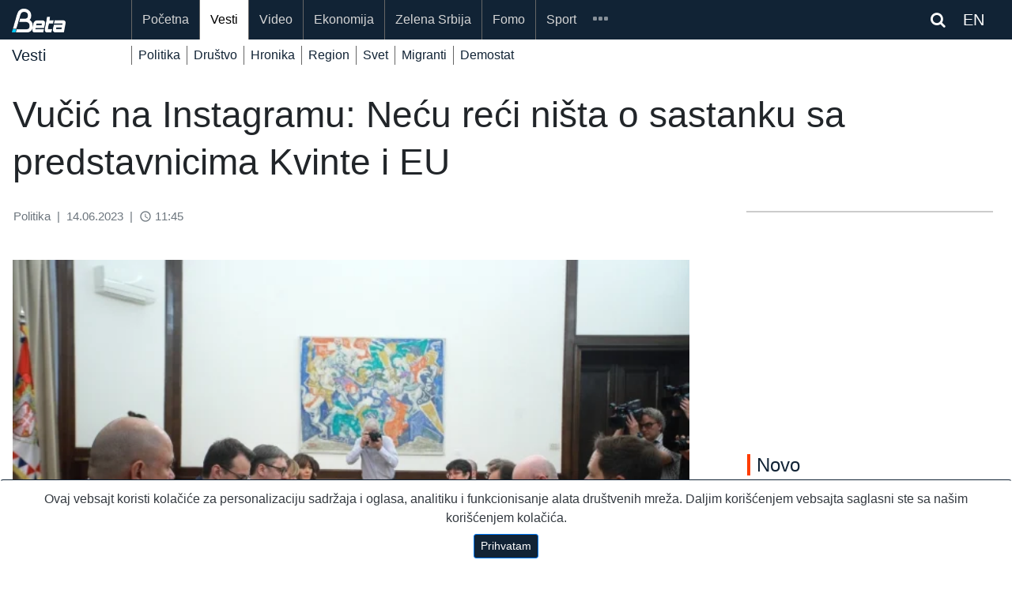

--- FILE ---
content_type: text/html; charset=UTF-8
request_url: https://beta.rs/content/184813-vucic-na-instagramu-necu-reci-nista-o-sastanku-sa-predstavnicima-kvinte-i-eu
body_size: 13174
content:
<!doctype html>
<html lang="en">
<head>
    <!-- Google tag (gtag.js) -->
<script async src="https://www.googletagmanager.com/gtag/js?id=G-ZLFBJTGXSB"></script>
<script>
    window.dataLayer = window.dataLayer || [];
    function gtag(){dataLayer.push(arguments);}
    gtag('js', new Date());

    gtag('config', 'G-ZLFBJTGXSB');
</script>

<!-- Default Statcounter code for Beta http://beta.rs -->
<script type="text/javascript">
    var sc_project=10754211;
    var sc_invisible=1;
    var sc_security="545a7340";
</script>
<script type="text/javascript"
        src="https://www.statcounter.com/counter/counter.js"
        async></script>
<noscript><div class="statcounter"><a title="Web Analytics"
                                      href="https://statcounter.com/" target="_blank"><img
                    class="statcounter"
                    src="https://c.statcounter.com/10754211/0/545a7340/1/"
                    alt="Web Analytics"
                    referrerPolicy="no-referrer-when-downgrade"></a></div></noscript>
<!-- End of Statcounter Code -->

<script type="text/javascript" src="https://platform-api.sharethis.com/js/sharethis.js#property=64786ba3413e9c001905a41b&product=inline-share-buttons&source=platform" async="async"></script>
<script src="https://ug.contentexchange.me/static/tracker.js" async></script>
<script src="https://cdn.onesignal.com/sdks/OneSignalSDK.js" defer></script>
<script>
    window.OneSignal = window.OneSignal || [];
    OneSignal.push(function() {
        OneSignal.init({
            appId: "52e965ea-ec58-4842-b1fa-8113f9942605",
        });
    });
</script>    <meta name="theme-color" content="#112335"/>


    <meta name="mobile-web-app-capable" content="yes">
    <meta name="application-name" content="BetaRS">
    <link rel="icon" sizes="512x512" href="/static/beta-logo-512.png">

    <meta charset="utf-8">
    <meta http-equiv="X-UA-Compatible" content="IE=edge"/>
    <meta name="viewport" content="width=device-width, initial-scale=1, shrink-to-fit=no">
    <link rel="manifest" href="/manifest.json">
    <meta name="csrf-token" content="tkbnZ89uobHCJMRrXxiBzSpQ2jAn4kAi8uvO84Ih">
    <link rel="icon" type="image/png" href="/">
    <link rel="shortcut icon" href="/static/beta-logo-192.png" type="image/x-icon"/>

    <link rel="stylesheet" href="https://beta.rs/bootstrap/css/bootstrap.min.css">
    <link rel="stylesheet" href="https://maxcdn.bootstrapcdn.com/font-awesome/4.6.3/css/font-awesome.min.css">
    <link rel="stylesheet" href="https://beta.rs/css/app.css">
    <link rel="stylesheet" href="https://beta.rs/css/betars.css?v1">
    
    <script src="/js/jquery-3.2.1.min.js"></script>
    
    
    <meta name="description" content="predsednik srbije aleksandar vučić saopštio je danas posle sastanka sa predstavnicima zemalja kvinte i eu da neće reći ništa o tom sastanku.&amp;#34;doneo"/>
    <meta property="og:url"
      content="https://beta.rs//content/184813-vucic-na-instagramu-necu-reci-nista-o-sastanku-sa-predstavnicima-kvinte-i-eu"/>
<meta property="og:type" content="article"/>
<meta property="og:title" content="Vučić na Instagramu: Neću reći ništa o sastanku sa predstavnicima Kvinte i EU"/>
<meta property="og:description" content="predsednik srbije aleksandar vučić saopštio je danas posle sastanka sa predstavnicima zemalja kvinte i eu da neće reći ništa o tom sastanku.&amp;#34;doneo"/>
    <meta property="og:image" content="https://lh3.googleusercontent.com/zOuPFEPmBNO8dcSWtwB8tnf0id_G1YswGx-L0j5oML_xuWdhgr21irdYTSBdcVuWzf6nM8nwfHwxvHMfnD5rToz4kx9kG_u2"/>


<meta name="twitter:card" content="summary_large_image" />
<meta name="twitter:title" content="Vučić na Instagramu: Neću reći ništa o sastanku sa predstavnicima Kvinte i EU" />
<meta name="twitter:description" content="predsednik srbije aleksandar vučić saopštio je danas posle sastanka sa predstavnicima zemalja kvinte i eu da neće reći ništa o tom sastanku.&amp;#34;doneo" />
<meta name="twitter:site" content="@AgencijaBeta" />
<meta name="twitter:creator" content="@AgencijaBeta" />

<meta property="twitter:image" content="https://lh3.googleusercontent.com/zOuPFEPmBNO8dcSWtwB8tnf0id_G1YswGx-L0j5oML_xuWdhgr21irdYTSBdcVuWzf6nM8nwfHwxvHMfnD5rToz4kx9kG_u2"/>
<script src="https://ug.contentexchange.me/static/tracker.js" async></script>
    <title>    Vučić na Instagramu: Neću reći ništa o sastanku sa predstavnicima Kvinte i EU - BetaRS
</title>
    <script async src="https://securepubads.g.doubleclick.net/tag/js/gpt.js"></script>
    <script>
        window.googletag = window.googletag || {cmd: []};
        googletag.cmd.push(function () {
            googletag.defineSlot('/20059645/sec_eko_top', [[970, 250], [728, 90], [320, 100], [320, 50]], 'div-gpt-ad-1660741741449-0').addService(googletag.pubads());
            googletag.pubads().enableSingleRequest();
            googletag.pubads().collapseEmptyDivs();
            googletag.enableServices();
        });

        document.addEventListener('scroll', function () {
            if (!window.articleRead) {
                gtag('event', 'article_read', {
                    'event_category': 'engagement',
                    'event_label': '/content/184813-vucic-na-instagramu-necu-reci-nista-o-sastanku-sa-predstavnicima-kvinte-i-eu',
                    'value': 30
                });
                window.articleRead = true;
            }
        });
    </script>
    
    
    
    
    

    
</head>
<body>
<div id="app">

    <section id="header"></section>

    <section id="navigation">
        
            <div class="mainmenu">
    <div class="container article">
        <nav class="navbar navbar-expand-xl navbar-dark">
            <a class="navbar-brand" href="/">
                                <img src="/static/beta_logo_blue.png" alt="BetaRS Logo" class="img-fluid" style="width:50%;">
            </a>













            <div class="searchlink order-md-1 order-sm-2"  id="searchlink">
    <div class="ml-1">
        
        
        
        <span class="fa fa-search text-white" ></span>

        <a target="_blank" href="https://betabriefing.com" class="d-inline ml-3 text-white">
            EN
        </a>
    </div>

</div>
<div class="searchform" id="searchform">
    <form id="search" action="/search">
        <input type="text" class="search-input" id="s" name="query" placeholder="pretraga...">
    </form>
</div>
            <button class="navbar-toggler order-2" type="button" data-toggle="slide-collapse"
                    data-target="#slide-navbar-collapse"
                    aria-controls="navbarNavAltMarkup" aria-expanded="false" aria-label="Toggle navigation">
                <span class="navbar-toggler-icon"></span>
            </button>

            <div class="collapse navbar-collapse" id="slide-navbar-collapse">
                <div class="nav navbar-nav">

                                                                                        <a class="nav-item nav-link "
                           href="/">Početna</a>
                                                                    <a class="nav-item nav-link active"
                           href="/category/vesti">Vesti</a>
                                                                    <a class="nav-item nav-link "
                           href="/category/video">Video</a>
                                                                    <a class="nav-item nav-link "
                           href="/category/ekonomija">Ekonomija</a>
                                                                    <a class="nav-item nav-link "
                           href="/category/zelena-srbija">Zelena Srbija</a>
                                                                    <a class="nav-item nav-link "
                           href="/category/fomo">Fomo</a>
                                                                    <a class="nav-item nav-link "
                           href="/category/sport">Sport</a>
                    
                                                                <a class="nav-item nav-link    d-lg-none d-xl-none"
                           href="/category/des"
                        >DES</a>
                                            <a class="nav-item nav-link    d-lg-none d-xl-none"
                           href="/category/scena"
                        >Scena</a>
                                            <a class="nav-item nav-link    d-lg-none d-xl-none"
                           href="/category/zanimljivosti"
                        >Zanimljivosti</a>
                                            <a class="nav-item nav-link    d-lg-none d-xl-none"
                           href="/category/tehnologija"
                        >Tehnologija</a>
                                            <a class="nav-item nav-link    d-lg-none d-xl-none"
                           href="/category/oms"
                        >OMS</a>
                                            <a class="nav-item nav-link    d-lg-none d-xl-none"
                           href="/category/mediji"
                        >Mediji</a>
                    
                    <div class="nav-item dropdown d-none d-lg-block d-xl-block">
                        <a id="navMore" class="nav-link" href="#">
                            <span id="iconMore" class="icon icon-more"></span>
                        </a>
                        <div class="dropdown-menu">
                            
                                                                <a class="nav-link  "
                                   href="/category/des"
                                >DES</a>
                            
                                                                <a class="nav-link  "
                                   href="/category/scena"
                                >Scena</a>
                            
                                                                <a class="nav-link  "
                                   href="/category/zanimljivosti"
                                >Zanimljivosti</a>
                            
                                                                <a class="nav-link  "
                                   href="/category/tehnologija"
                                >Tehnologija</a>
                            
                                                                <a class="nav-link  "
                                   href="/category/oms"
                                >OMS</a>
                            
                                                                <a class="nav-link  "
                                   href="/category/mediji"
                                >Mediji</a>
                                                    </div>
                    </div>
                </div>













            </div>


        </nav>

    </div>

</div>
<div class="menu-overlay"></div>

<div class="submenu">
        <div class="container">
            <nav class="navbar navbar-expand-lg navbar-dark">
                <div class="navbar-brand" >
                    Vesti
                </div>
                                <div class="collapse navbar-collapse hsubmenu" id="navbarNavAltMarkup">
                    <div class="navbar-nav">
                                                    <a class="nav-item nav-link "
                               href="/category/vesti/politika-vesti-srbija">Politika</a>
                                                    <a class="nav-item nav-link "
                               href="/category/vesti/vesti-drustvo">Društvo</a>
                                                    <a class="nav-item nav-link "
                               href="/category/vesti/vesti-hronika">Hronika</a>
                                                    <a class="nav-item nav-link "
                               href="/category/vesti/vesti-region">Region</a>
                                                    <a class="nav-item nav-link "
                               href="/category/vesti/vesti-svet">Svet</a>
                                                    <a class="nav-item nav-link "
                               href="/category/vesti/drustvo-migranti">Migranti</a>
                                                    <a class="nav-item nav-link "
                               href="/category/vesti/politika-demostat">Demostat</a>
                                            </div>
                </div>
                            </nav>
        </div>
    </div>











<script type="text/javascript">
    var search_query = '';

    $(document).ready(function () {
        var $target = $('#navMore')
        var $targetIcon = $('#iconMore')

        $('#searchlink').on('click', function(e) {
            $("#searchform").toggleClass('open');
        });

        let queryString = $(this).find('input.search-input')

        const onSearch = () => {
            console.log(queryString.val())
        }



        $(queryString).on("keyup", () =>{

        })
        $('#searchlink2').on('click', function(e) {
            $("#searchform2").toggleClass('open');
        });

        $target.click(function (event) {
            $('.dropdown-menu').show();
        });

        $(document).on("click", function (event) {
            if (event.target.id != $target.attr('id') && event.target.id != $targetIcon.attr('id')) {
                $('.dropdown-menu').hide();
            }
        });
        $('#search2').keypress(function (e) {

            if (e.keyCode == 13) {
                e.preventDefault();
                console.log("PERA", $(this).val());
                window.location.assign('/search?query=' + $(this).val() )
            }
        });
        $('.search-query1').keypress(function (e) {

            if (e.keyCode == 13) {
                e.preventDefault();
                  window.location.assign('/search?query=' + $('.search-query1').val() + '&_token=' + $('meta[name="csrf-token"]').attr('content'))
            }
        });
        $('.search-query2').keypress(function (e) {

            if (e.keyCode == 13) {
                e.preventDefault();
                window.location.assign('/search?query=' + $('.search-query2').val() + '&_token=' + $('meta[name="csrf-token"]').attr('content'))
            }
        });
    });
</script>

    </section>

    <section id="content">
        <div class="container-full bg-white">
            <div class="container white-background">
                    <div class="row wrap fill-height article  pr-lg-4 pt-4 pb-5">
        <div class="col-12 d-block d-md-block">
                                </div>
        
        <div class="col-12 mb-3">
            <h1 class="hedaline content-title">Vučić na Instagramu: Neću reći ništa o sastanku sa predstavnicima Kvinte i EU</h1>
        </div>
        
            
            
                
            
            
                
        



        <div class="col-12 col-sm-12 col-md-12 col-lg-9 pr-lg-5">



            <script type="application/ld+json">
    {
      "@context": "https://schema.org",
      "@type": "NewsArticle",
      "mainEntityOfPage": {
           "@type": "WebPage",
            "@id": "/content/184813-vucic-na-instagramu-necu-reci-nista-o-sastanku-sa-predstavnicima-kvinte-i-eu"
        },
      "headline": "Vučić na Instagramu: Neću reći ništa o sastanku sa predstavnicima Kvinte i EU",
      "description": "Predsednik Srbije Aleksandar Vučić saopštio je danas posle sastanka sa predstavnicima zemalja...",
                "image": [
        "https://lh3.googleusercontent.com/zOuPFEPmBNO8dcSWtwB8tnf0id_G1YswGx-L0j5oML_xuWdhgr21irdYTSBdcVuWzf6nM8nwfHwxvHMfnD5rToz4kx9kG_u2"

          ],
        "datePublished": "2023-06-14 11:45:11",
      "dateModified": "2023-06-14 11:45:11",
      "author": [
          {
          "@type": "Person",
          "name": "vldj",
          "url": "https://beta.rs"
          }
        ],
        "publisher":{
            "@type": "Organization",
            "name": "Novinska agencija Beta",
            "url": "https://beta.rs"
          }
    }
</script><div class="content text-dark mb-5 pr-lg-4">
    <div class="col-12 mb-4 text-muted">
        <div class="row py-0">
            <div class="col-12 px-0">
                <small>
                    Politika
                                                            <span class="px-1">|</span> 14.06.2023

                    <span class="px-1">|</span> <i class="material-icons"
                                                   style="font-size: 16px;position:relative; top:3px;">
                        access_time
                    </i> 11:45

                </small>
            </div>
            <div class="col-12 px-0 mt-3 text-right">
                <div class="sharethis-inline-share-buttons px-0"></div>
            </div>
        </div>
    </div>

    <div class="lead-image mb-1">
    
    
    
    
    <div class="">
        <img class="img-fluid" rel="preload" as="image" src="https://lh3.googleusercontent.com/zOuPFEPmBNO8dcSWtwB8tnf0id_G1YswGx-L0j5oML_xuWdhgr21irdYTSBdcVuWzf6nM8nwfHwxvHMfnD5rToz4kx9kG_u2=w850-rw"
             alt="Vučić na Instagramu: Neću reći ništa o sastanku sa predstavnicima Kvinte i EU"
             width="100%"
             style="display: block"
        >

    </div>
            <div class="row">
            <div class="col-12">
                <div class="text-muted"><small>Foto: Milos Miskov</small></div>
            </div>
        </div>
    </div>
<p><b>Predsednik Srbije Aleksandar Vučić saopštio je danas posle sastanka sa predstavnicima zemalja Kvinte i EU da neće reći ništa o tom sastanku.</b><br><br>"Doneo sam odluku da ne kažem ni jednu, jedinu reč, o sastanku sa predstavnicima zemalja Kvinte i šefom delegacije EU u Srbiji. Smatram da je to bolje za sve", napisao je Vučić na Instagramu uz fotografije sa sastanka.</p><p>Vučić se jutros u Beogradu sastao sa predstavnicima SAD, Velike Britanije, Francuske, Italije i Nemačke, kao i sa šefom delegacije EU.</p><p>Iz Predsedništva Srbije bilo je najavljeno da će posle sastanka biti objavljeno saopštenje.</p><blockquote class="instagram-media" data-instgrm-captioned="" data-instgrm-permalink="https://www.instagram.com/p/Ctdo4lpMWAm/?utm_source=ig_embed&amp;utm_campaign=loading" data-instgrm-version="14"><div style="padding: 16px;"><div style="display: flex; flex-direction: row; align-items: center;"><div style="background-color: #f4f4f4; border-radius: 50%; flex-grow: 0; height: 40px; margin-right: 14px; width: 40px;"></div><div style="display: flex; flex-direction: column; flex-grow: 1; justify-content: center;"><div style="background-color: #f4f4f4; border-radius: 4px; flex-grow: 0; height: 14px; margin-bottom: 6px; width: 100px;"></div><div style="background-color: #f4f4f4; border-radius: 4px; flex-grow: 0; height: 14px; width: 60px;"></div></div></div><div style="padding: 19% 0;"></div><div style="display: block; height: 50px; margin: 0 auto 12px; width: 50px;"></div><div style="padding-top: 8px;"><div style="color: #3897f0; font-family: Arial,sans-serif; font-size: 14px; font-style: normal; font-weight: 550; line-height: 18px;">Прикажи ову објаву у апликацији Instagram</div></div><p style="color: #c9c8cd; font-family: Arial,sans-serif; font-size: 14px; line-height: 17px; margin-bottom: 0; margin-top: 8px; overflow: hidden; padding: 8px 0 7px; text-align: center; text-overflow: ellipsis; white-space: nowrap;"><a href="https://www.instagram.com/p/Ctdo4lpMWAm/?utm_source=ig_embed&amp;utm_campaign=loading">Објава коју дели Aleksandar Vučić (@buducnostsrbijeav)</a></p></div></blockquote><script async="" src="https://www.instagram.com/embed.js" type="text/javascript"></script>
    <div class="row pt-4">
        <div class="col-12 px-0 text-right">
            <div class="sharethis-inline-share-buttons col-12 px-0 text-right"></div>
        </div>
    </div>

    <div class="border-top border-dark mt-4">

</div>
<div class="container pr-0 pt-4 pb-2 pl-0 mb-2">
    <div class="row ">
        <div class="col-md-12 module-head head-transparent">
            <h3 class="head-bullet tag tag-teme font-weight-bold  p-0 mb-0 " mid="0:0"  >
                Teme
            </h3>
        </div>
    </div>
</div>
<div class="tags">
            
            <span class="badge badge-pill badge-light border-1 rounded-0  border-dark flex mx-2 px-2 mb-3 px-3 py-2">
                <a class="text-dark text-uppercase" href="https://beta.rs/search?query=Vu%C4%8Di%C4%87&amp;_token=tkbnZ89uobHCJMRrXxiBzSpQ2jAn4kAi8uvO84Ih"
                   target="_self">
                    Vučić
                </a>
            </span>

                    
            <span class="badge badge-pill badge-light border-1 rounded-0  border-dark flex mx-2 px-2 mb-3 px-3 py-2">
                <a class="text-dark text-uppercase" href="https://beta.rs/search?query=sastanka&amp;_token=tkbnZ89uobHCJMRrXxiBzSpQ2jAn4kAi8uvO84Ih"
                   target="_self">
                    sastanka
                </a>
            </span>

                    
            <span class="badge badge-pill badge-light border-1 rounded-0  border-dark flex mx-2 px-2 mb-3 px-3 py-2">
                <a class="text-dark text-uppercase" href="https://beta.rs/search?query=ambasadori&amp;_token=tkbnZ89uobHCJMRrXxiBzSpQ2jAn4kAi8uvO84Ih"
                   target="_self">
                    ambasadori
                </a>
            </span>

                    
            <span class="badge badge-pill badge-light border-1 rounded-0  border-dark flex mx-2 px-2 mb-3 px-3 py-2">
                <a class="text-dark text-uppercase" href="https://beta.rs/search?query=EU&amp;_token=tkbnZ89uobHCJMRrXxiBzSpQ2jAn4kAi8uvO84Ih"
                   target="_self">
                    EU
                </a>
            </span>

                    
            <span class="badge badge-pill badge-light border-1 rounded-0  border-dark flex mx-2 px-2 mb-3 px-3 py-2">
                <a class="text-dark text-uppercase" href="https://beta.rs/search?query=kvinta&amp;_token=tkbnZ89uobHCJMRrXxiBzSpQ2jAn4kAi8uvO84Ih"
                   target="_self">
                    kvinta
                </a>
            </span>

            
</div>


<banner-view :position="frontpageLDB1"></banner-view>

</div>
<style>
    .container {
        max-width: 1280px !important;
    }
    .opacity-1 {
        background-color: rgba(20,84,126,0.2);
    }
</style>


            <div class="row mt-4">
                <div class="col-12 pr-lg-4">
                    <!-- mid: 684 --><div class="row my-3 d-flex text-center">
        <div class="col-12">
            <script async src="https://pagead2.googlesyndication.com/pagead/js/adsbygoogle.js?client=ca-pub-3445168514046860"      crossorigin="anonymous"></script> <!-- Display1 --> <ins class="adsbygoogle"      style="display:block"      data-ad-client="ca-pub-3445168514046860"      data-ad-slot="3018244183"      data-ad-format="auto"      data-full-width-responsive="true"></ins> <script>      (adsbygoogle = window.adsbygoogle || []).push({}); </script>
        </div>
    </div>
<!-- mid: 63 --><!-- mid: 374 --><!-- mid: 68 --><div class="border-top border-dark">

</div>
<div class="container pr-0 pt-4 pb-2 pl-0 mb-2">
    <div class="row ">
        <div class="col-md-12 module-head head-transparent">
            <h3 class="head-bullet tag tag-politika font-weight-bold  p-0 mb-0 " mid="68:24"  >
                Politika
            </h3>
        </div>
    </div>
</div>
<div class="row">
                    <div class="col-12 col-md-6 col-lg-6 mb-3">
            <!--card-->
<div class="card border-0 h-100 mobile-space-bottom w-100 mb-sm-3">
    <a href="/content/238482-dokic-nps-bajina-basta-ima-istorijsku-sansu-da-pokaze-da-je-promena-moguca" aria-label="Đokić (NPS): Bajina Bašta ima istorijsku šansu da pokaže da je promena moguća">
        
        

        
        
        
        
        
        
        
        <div class="image-wrapper">
                            <img class="img-fluid" rel="preload" as="image" src="https://lh3.googleusercontent.com/Ofb5gZGMPVULR4Du-MR-C9-nIFckDKecLVH02zU6qlkJH6eE-7zg53ODQ0zm6fwAj9uuMtPqsEhXhvOoj_Tyae1qp7c0DIbCjA"
                     alt="Đokić (NPS): Bajina Bašta ima istorijsku šansu da pokaže da je promena moguća">
                                </div>

        
        
    </a>
    <div class="mt-2 d-md-block text-left px-3 mb-auto">
        <a href="/content/238482-dokic-nps-bajina-basta-ima-istorijsku-sansu-da-pokaze-da-je-promena-moguca" class="text-dark" aria-label="Đokić (NPS): Bajina Bašta ima istorijsku šansu da pokaže da je promena moguća">
            <h4 class="pb-0 mb-0"><b>Đokić (NPS): Bajina Bašta ima istorijsku šansu da pokaže da je promena moguća</b></h4>
        </a>
            </div>
    <div class="card-link px-3 py-2">
        <div class="row ">
    
        
            
            
                
            
        

    
    <div class="col-5">
        <div class="text-muted">
            <i class="material-icons" style="font-size: 16px;position:relative; top:3px;">
                access_time
            </i>
            11 sati
        </div>
    </div>
        <div class="col-7">
        <div class="table-responsive text-right">

    <a class="tag-politika tag  float-right"
       href="/category/vesti/politika-vesti-srbija">
        Politika
    </a>

</div>
    </div>
    
</div>
    </div>
</div>
        </div>
                    <div class="col-12 col-md-6 col-lg-6 mb-3">
            <!--card-->
<div class="card border-0 h-100 mobile-space-bottom w-100 mb-sm-3">
    <a href="/content/238478-marta-kos-glasanje-o-novim-pravosudnim-zakonima--korak-nazad-na-putu-srbije-ka-eu" aria-label="Marta Kos: Glasanje o novim pravosudnim zakonima - korak nazad na putu Srbije ka EU">
        
        

        
        
        
        
        
        
        
        <div class="image-wrapper">
                            <img class="img-fluid" rel="preload" as="image" src="https://lh3.googleusercontent.com/r2TcTDrnJtXlGFXQ912vBkEBxrALrPD9alwo32mBPrqpTatLoi1gi9MnHi8BHFcPtamYSEqN-nTYkl1VbyOj0MHycVTuzBT1yw"
                     alt="Marta Kos: Glasanje o novim pravosudnim zakonima - korak nazad na putu Srbije ka EU">
                                </div>

        
        
    </a>
    <div class="mt-2 d-md-block text-left px-3 mb-auto">
        <a href="/content/238478-marta-kos-glasanje-o-novim-pravosudnim-zakonima--korak-nazad-na-putu-srbije-ka-eu" class="text-dark" aria-label="Marta Kos: Glasanje o novim pravosudnim zakonima - korak nazad na putu Srbije ka EU">
            <h4 class="pb-0 mb-0"><b>Marta Kos: Glasanje o novim pravosudnim zakonima - korak nazad na putu Srbije ka EU</b></h4>
        </a>
            </div>
    <div class="card-link px-3 py-2">
        <div class="row ">
    
        
            
            
                
            
        

    
    <div class="col-5">
        <div class="text-muted">
            <i class="material-icons" style="font-size: 16px;position:relative; top:3px;">
                access_time
            </i>
            12 sati
        </div>
    </div>
        <div class="col-7">
        <div class="table-responsive text-right">

    <a class="tag-politika tag  float-right"
       href="/category/vesti/politika-vesti-srbija">
        Politika
    </a>

</div>
    </div>
    
</div>
    </div>
</div>
        </div>
                    <div class="col-12 col-md-6 col-lg-6 mb-3">
            <!--card-->
<div class="card border-0 h-100 mobile-space-bottom w-100 mb-sm-3">
    <a href="/content/238463-evropska-komisija-novi-pravosudni-zakoni-mogu-biti-korak-unazad-na-putu-srbije-ka-eu" aria-label="Evropska komisija: Novi pravosudni zakoni mogu biti korak unazad na putu Srbije ka EU">
        
        

        
        
        
        
        
        
        
        <div class="image-wrapper">
                            <img class="img-fluid" rel="preload" as="image" src="https://lh3.googleusercontent.com/mUpBfXjlmiCc14hSDeKOS7kc3n-rq2eB9E_tyI3lA7a4NveixC9J7se9hVr7VnuB03KdnOzqNvJP-3xLJQcs4SHR6twwG9JYoA"
                     alt="Evropska komisija: Novi pravosudni zakoni mogu biti korak unazad na putu Srbije ka EU">
                                </div>

        
        
    </a>
    <div class="mt-2 d-md-block text-left px-3 mb-auto">
        <a href="/content/238463-evropska-komisija-novi-pravosudni-zakoni-mogu-biti-korak-unazad-na-putu-srbije-ka-eu" class="text-dark" aria-label="Evropska komisija: Novi pravosudni zakoni mogu biti korak unazad na putu Srbije ka EU">
            <h4 class="pb-0 mb-0"><b>Evropska komisija: Novi pravosudni zakoni mogu biti korak unazad na putu Srbije ka EU</b></h4>
        </a>
            </div>
    <div class="card-link px-3 py-2">
        <div class="row ">
    
        
            
            
                
            
        

    
    <div class="col-5">
        <div class="text-muted">
            <i class="material-icons" style="font-size: 16px;position:relative; top:3px;">
                access_time
            </i>
            14 sati
        </div>
    </div>
        <div class="col-7">
        <div class="table-responsive text-right">

    <a class="tag-politika tag  float-right"
       href="/category/vesti/politika-vesti-srbija">
        Politika
    </a>

</div>
    </div>
    
</div>
    </div>
</div>
        </div>
                    <div class="col-12 col-md-6 col-lg-6 mb-3">
            <!--card-->
<div class="card border-0 h-100 mobile-space-bottom w-100 mb-sm-3">
    <a href="/content/238461-blic-eu-prvi-put-razmatra-posebnu-vizu-za-vozace-kamiona-sutra-treba-da-bude-objavljena" aria-label="Blic: EU prvi put razmatra posebnu vizu za vozače kamiona, sutra treba da bude objavljena">
        
        

        
        
        
        
        
        
        
        <div class="image-wrapper">
                            <img class="img-fluid" rel="preload" as="image" src="https://lh3.googleusercontent.com/LbBu4POO6cBuMRNLs-4StdEF0TGq4MFYkM5mZdhnPWQDBu7Xh7qs0jj8pIy5yVNiv7rI_6wwjzernHjJteH28QrWOEtilbiWET8"
                     alt="Blic: EU prvi put razmatra posebnu vizu za vozače kamiona, sutra treba da bude objavljena">
                                </div>

        
        
    </a>
    <div class="mt-2 d-md-block text-left px-3 mb-auto">
        <a href="/content/238461-blic-eu-prvi-put-razmatra-posebnu-vizu-za-vozace-kamiona-sutra-treba-da-bude-objavljena" class="text-dark" aria-label="Blic: EU prvi put razmatra posebnu vizu za vozače kamiona, sutra treba da bude objavljena">
            <h4 class="pb-0 mb-0"><b>Blic: EU prvi put razmatra posebnu vizu za vozače kamiona, sutra treba da bude objavljena</b></h4>
        </a>
            </div>
    <div class="card-link px-3 py-2">
        <div class="row ">
    
        
            
            
                
            
        

    
    <div class="col-5">
        <div class="text-muted">
            <i class="material-icons" style="font-size: 16px;position:relative; top:3px;">
                access_time
            </i>
            15 sati
        </div>
    </div>
        <div class="col-7">
        <div class="table-responsive text-right">

    <a class="tag-politika tag  float-right"
       href="/category/vesti/politika-vesti-srbija">
        Politika
    </a>

</div>
    </div>
    
</div>
    </div>
</div>
        </div>
                    <div class="col-12 col-md-6 col-lg-6 mb-3">
            <!--card-->
<div class="card border-0 h-100 mobile-space-bottom w-100 mb-sm-3">
    <a href="/content/238459-tramp-iranu-istice-vreme-flota-spremna-da-brzo-izvrsi-misiju" aria-label="Tramp: Iranu ističe vreme, flota spremna da brzo izvrši misiju">
        
        

        
        
        
        
        
        
        
        <div class="image-wrapper">
                            <img class="img-fluid" rel="preload" as="image" src="https://lh3.googleusercontent.com/RcMn1pvXys72UYjj3G49PySO1-eywtI0ZWkYAhsZ6JIaBW9T03cBvqp_s2jS-5OSaj065XicQYj0ibFschXaGpCH4563ofpYs4M"
                     alt="Tramp: Iranu ističe vreme, flota spremna da brzo izvrši misiju">
                                </div>

        
        
    </a>
    <div class="mt-2 d-md-block text-left px-3 mb-auto">
        <a href="/content/238459-tramp-iranu-istice-vreme-flota-spremna-da-brzo-izvrsi-misiju" class="text-dark" aria-label="Tramp: Iranu ističe vreme, flota spremna da brzo izvrši misiju">
            <h4 class="pb-0 mb-0"><b>Tramp: Iranu ističe vreme, flota spremna da brzo izvrši misiju</b></h4>
        </a>
            </div>
    <div class="card-link px-3 py-2">
        <div class="row ">
    
        
            
            
                
            
        

    
    <div class="col-5">
        <div class="text-muted">
            <i class="material-icons" style="font-size: 16px;position:relative; top:3px;">
                access_time
            </i>
            15 sati
        </div>
    </div>
        <div class="col-7">
        <div class="table-responsive text-right">

    <a class="tag-politika tag  float-right"
       href="/category/vesti/politika-vesti-srbija">
        Politika
    </a>

</div>
    </div>
    
</div>
    </div>
</div>
        </div>
                    <div class="col-12 col-md-6 col-lg-6 mb-3">
            <!--card-->
<div class="card border-0 h-100 mobile-space-bottom w-100 mb-sm-3">
    <a href="/content/238457-poceo-protest-podrske-profesorima-medicinskog-fakulteta-u-beogradu" aria-label="Skup podrške profesorima Medicinskog fakulteta u Beogradu - solidarnost protiv represije">
        
        

        
        
        
        
        
        
        
        <div class="image-wrapper">
                            <img class="img-fluid" rel="preload" as="image" src="https://lh3.googleusercontent.com/CJBnTxxMRIvfRgh-37isBlmGZst4jdGYsd8IbqVBouSG7WED4YVLpVA3e44xfwimaRybaVEX9lGRvFn0UVbCPzXMOfu0tZ9J"
                     alt="Skup podrške profesorima Medicinskog fakulteta u Beogradu - solidarnost protiv represije">
                                </div>

        
        
    </a>
    <div class="mt-2 d-md-block text-left px-3 mb-auto">
        <a href="/content/238457-poceo-protest-podrske-profesorima-medicinskog-fakulteta-u-beogradu" class="text-dark" aria-label="Skup podrške profesorima Medicinskog fakulteta u Beogradu - solidarnost protiv represije">
            <h4 class="pb-0 mb-0"><b>Skup podrške profesorima Medicinskog fakulteta u Beogradu - solidarnost protiv represije</b></h4>
        </a>
            </div>
    <div class="card-link px-3 py-2">
        <div class="row ">
    
        
            
            
                
            
        

    
    <div class="col-5">
        <div class="text-muted">
            <i class="material-icons" style="font-size: 16px;position:relative; top:3px;">
                access_time
            </i>
            16 sati
        </div>
    </div>
        <div class="col-7">
        <div class="table-responsive text-right">

    <a class="tag-politika tag  float-right"
       href="/category/vesti/politika-vesti-srbija">
        Politika
    </a>

</div>
    </div>
    
</div>
    </div>
</div>
        </div>
    </div>
<!-- mid: 328 --><div class="container pr-0 pt-4 pb-2 pl-0 mb-2">
    <div class="row ">
        <div class="col-md-12 module-head head-transparent">
            <h3 class="head-bullet tag tag-euractiv font-weight-bold  p-0 mb-0 " mid="328:32"  >
                Dnevni evropski servis
            </h3>
        </div>
    </div>
</div>



    <div class="row pb-2 mb-2 border-bottom border-dark">
    
        <div class="col-12 col-sm-12 col-md-4 col-lg-4 mb-3">
                <!--ea card-->
            <div class="card border-0">
                <a href="" aria-label="Finansiranje proširenja EU prelazi sa IPA fondova u novi instrument za naredni budžet EU" target="_blank">
                    <img class="img-fluid" src="" alt="Finansiranje proširenja EU prelazi sa IPA fondova u novi instrument za naredni budžet EU"
                         style="display:block;width:100%;max-width: 100%;">
                </a>
                <div class="mt-2 d-md-block text-left px-3 mb-auto">
                    <a href="" class="text-dark pt-2" aria-label="Finansiranje proširenja EU prelazi sa IPA fondova u novi instrument za naredni budžet EU" target="_blank">
                        <h4 class="pb-0 mb-0"><b>Finansiranje proširenja EU prelazi sa IPA fondova u novi instrument za naredni budžet EU</b></h4>
                    </a>
                </div>

            </div>

        </div>

    
        <div class="col-12 col-sm-12 col-md-4 col-lg-4 mb-3">
                <!--ea card-->
            <div class="card border-0">
                <a href="" aria-label="Kalas: NATO treba da bude više evropski, promene u transatlantskim odnosima nisu privremene" target="_blank">
                    <img class="img-fluid" src="" alt="Kalas: NATO treba da bude više evropski, promene u transatlantskim odnosima nisu privremene"
                         style="display:block;width:100%;max-width: 100%;">
                </a>
                <div class="mt-2 d-md-block text-left px-3 mb-auto">
                    <a href="" class="text-dark pt-2" aria-label="Kalas: NATO treba da bude više evropski, promene u transatlantskim odnosima nisu privremene" target="_blank">
                        <h4 class="pb-0 mb-0"><b>Kalas: NATO treba da bude više evropski, promene u transatlantskim odnosima nisu privremene</b></h4>
                    </a>
                </div>

            </div>

        </div>

    
        <div class="col-12 col-sm-12 col-md-4 col-lg-4 mb-3">
                <!--ea card-->
            <div class="card border-0">
                <a href="" aria-label="Evropa obeležava Dan zaštite ličnih podataka" target="_blank">
                    <img class="img-fluid" src="" alt="Evropa obeležava Dan zaštite ličnih podataka"
                         style="display:block;width:100%;max-width: 100%;">
                </a>
                <div class="mt-2 d-md-block text-left px-3 mb-auto">
                    <a href="" class="text-dark pt-2" aria-label="Evropa obeležava Dan zaštite ličnih podataka" target="_blank">
                        <h4 class="pb-0 mb-0"><b>Evropa obeležava Dan zaštite ličnih podataka</b></h4>
                    </a>
                </div>

            </div>

        </div>

    </div>


<!-- mid: 1053 --><div data-contentexchange-widget="cwMFd6GXdXbG4EXDo" data-contentexchange-source="ug"></div>
                </div>
            </div>
        </div>
        <div class="col-12 col-sm-12 col-md-12 col-lg-3 border-top border-dark fill-height p-0 right-content mt-2 overflow-x-hidden">
            <!-- mid: 634 --><div class="row my-3 d-flex text-center">
        <div class="col-12">
            <script async src="https://pagead2.googlesyndication.com/pagead/js/adsbygoogle.js?client=ca-pub-3445168514046860"      crossorigin="anonymous"></script> <!-- Display1 --> <ins class="adsbygoogle"      style="display:block"      data-ad-client="ca-pub-3445168514046860"      data-ad-slot="3018244183"      data-ad-format="auto"      data-full-width-responsive="true"></ins> <script>      (adsbygoogle = window.adsbygoogle || []).push({}); </script>
        </div>
    </div>
<!-- mid: 1095 --><div class="container pr-0 pt-4 pb-2 pl-0 mb-2">
    <div class="row ">
        <div class="col-md-12 module-head head-transparent">
            <h3 class="head-bullet tag tag-novo font-weight-bold  p-0 mb-0 " mid="1095:35"  >
                Novo
            </h3>
        </div>
    </div>
</div>

                    
            <div class="pb-1">
                
                <div class="card horisontal w-100 mt-1 mb-1">
    <div class="row">
        <div class="col-6 pr-3">
            <a href="/content/238493-vremenska-prognoza-za-cetvrtak-29-januar-danas-promenljivo-do-16-stepeni" class="text-dark">
                <div class="image-wrapper">
                    <img class="img-fluid" rel="preload" as="image" src="https://lh3.googleusercontent.com/H9L4WKRZwkHs8a29fLas1mZ9uhP4ZnxOklEefLY26bWdTAo5-cKn1vOOZpR-zOn08fsMwP_x_G3RmAkKuSdqibTkrKrJIoLl"
                         alt="Vremenska prognoza za četvrtak, 29. januar: Danas promenljivo, do 16 stepeni">
                                    </div>










            </a>

        </div>
        <div class="col-6 pl-0 pr-3">
            <div class="card-body px-1 py-0 pt-2 h-85 ">
                <a href="/content/238493-vremenska-prognoza-za-cetvrtak-29-januar-danas-promenljivo-do-16-stepeni" class="text-dark">
                    <div class="title"><b>Vremenska prognoza za četvrtak, 29. januar: Danas promenljivo, do 16 stepeni</b></div>
                </a>
                            </div>

        </div>
    </div>
</div>
            </div>
                    
            <div class="pb-1">
                
                <div class="card horisontal w-100 mt-1 mb-1">
    <div class="row">
        <div class="col-6 pr-3">
            <a href="/content/238492-na-danasnji-dan-29-januar" class="text-dark">
                <div class="image-wrapper">
                    <img class="img-fluid" rel="preload" as="image" src="https://lh3.googleusercontent.com/mPZRuOd3sEf82MoLGeEVdflqwpueKZTfrQnMD4vyQFbcuSbi-ndBCYPzYkrKk98moXXouq2mJgI8M4HWu_dVluwtHPkQk3CO"
                         alt="Na današnji dan 29. januar">
                                    </div>










            </a>

        </div>
        <div class="col-6 pl-0 pr-3">
            <div class="card-body px-1 py-0 pt-2 h-85 ">
                <a href="/content/238492-na-danasnji-dan-29-januar" class="text-dark">
                    <div class="title"><b>Na današnji dan 29. januar</b></div>
                </a>
                            </div>

        </div>
    </div>
</div>
            </div>
                    
            <div class="pb-1">
                
                <div class="card horisontal w-100 mt-1 mb-1">
    <div class="row">
        <div class="col-6 pr-3">
            <a href="/content/238491-deo-novog-beograda-danas-veci-deo-dana-bez-vode" class="text-dark">
                <div class="image-wrapper">
                    <img class="img-fluid" rel="preload" as="image" src="https://lh3.googleusercontent.com/865PLqrrQ_CdVLATR2XY6BcALzZkW1VXqDO1m3nenl4jB3AWDa72uYTilGz2kI8rNdWblYn9ymsTyKRDPCaVHxT0efv_anqJ"
                         alt="Deo Novog Beograda danas veći deo dana bez vode">
                                    </div>










            </a>

        </div>
        <div class="col-6 pl-0 pr-3">
            <div class="card-body px-1 py-0 pt-2 h-85 ">
                <a href="/content/238491-deo-novog-beograda-danas-veci-deo-dana-bez-vode" class="text-dark">
                    <div class="title"><b>Deo Novog Beograda danas veći deo dana bez vode</b></div>
                </a>
                            </div>

        </div>
    </div>
</div>
            </div>
                    
            <div class="pb-1">
                
                <div class="card horisontal w-100 mt-1 mb-1">
    <div class="row">
        <div class="col-6 pr-3">
            <a href="/content/238490-ukradena-slika-uspenje-zdravka-vucinica-iz-galerije-ulus-a" class="text-dark">
                <div class="image-wrapper">
                    <img class="img-fluid" rel="preload" as="image" src="https://lh3.googleusercontent.com/NUn9hgpeu2r7gGniecf-hjeNrHYugBRRKSBlEXDQZUOIZpIunAI4CtTZR6tpOB2W4ldtb-3YOgQoCuUyJCfABsPODAwqkXvM0BQ"
                         alt="Ukradena slika Uspenje Zdravka Vučinića iz galerije ULUS-a">
                                    </div>










            </a>

        </div>
        <div class="col-6 pl-0 pr-3">
            <div class="card-body px-1 py-0 pt-2 h-85 ">
                <a href="/content/238490-ukradena-slika-uspenje-zdravka-vucinica-iz-galerije-ulus-a" class="text-dark">
                    <div class="title"><b>Ukradena slika Uspenje Zdravka Vučinića iz galerije ULUS-a</b></div>
                </a>
                            </div>

        </div>
    </div>
</div>
            </div>
                    
            <div class="pb-1">
                
                <div class="card horisontal w-100 mt-1 mb-1">
    <div class="row">
        <div class="col-6 pr-3">
            <a href="/content/238489-naslovne-strane-za-cetvrtak-29-januar-2026-godine" class="text-dark">
                <div class="image-wrapper">
                    <img class="img-fluid" rel="preload" as="image" src="https://lh3.googleusercontent.com/Cnafow50DtD59aIf-tlMFev8YfG4f03tPfbAqdhRtDWaCj6idTni0yDvXIKGqhEW_oCf_m7g_K4COcEFLp73MgN8PFw5_OsfuA"
                         alt="Naslovne strane za četvrtak, 29. januar 2026. godine">
                                    </div>










            </a>

        </div>
        <div class="col-6 pl-0 pr-3">
            <div class="card-body px-1 py-0 pt-2 h-85 ">
                <a href="/content/238489-naslovne-strane-za-cetvrtak-29-januar-2026-godine" class="text-dark">
                    <div class="title"><b>Naslovne strane za četvrtak, 29. januar 2026. godine</b></div>
                </a>
                            </div>

        </div>
    </div>
</div>
            </div>
        <!-- mid: 375 --><!-- mid: 715 --><script async src="https://securepubads.g.doubleclick.net/tag/js/gpt.js"></script> <script>   window.googletag = window.googletag || {cmd: []};   googletag.cmd.push(function() {     googletag.defineSlot('/20059645/Rect', [[300, 600], [300, 250], [320, 480], [336, 280]], 'div-gpt-ad-1736937234770-0').setTargeting('art-politika-right', ['art-pol-kosovo-right4', 'art-pol-right-vojvodina4', 'art-pol-srbija-right4']).setTargeting('art-svet-right', ['art-svt-drustvo-right4', 'art-svt-politika-right4']).setTargeting('art-ekonomija-right', ['art-ekonomija-right-4']).setTargeting('art-region-right', ['art-reg-drustvo-right4', 'art-reg-politika-right4']).setTargeting('art-drustvo-right', ['art-dru-kosovo-right4', 'art-dru-srbija-right4', 'art-dru-vojvodina-right4']).addService(googletag.pubads());     googletag.pubads().enableSingleRequest();     googletag.pubads().collapseEmptyDivs();     googletag.enableServices();   }); </script>
    <div class="row my-3 d-flex text-center">
        <div class="col-12">
            <!-- /20059645/Rect --> <div id='div-gpt-ad-1736937234770-0' style='min-width: 300px; min-height: 250px;'>   <script>     googletag.cmd.push(function() { googletag.display('div-gpt-ad-1736937234770-0'); });   </script> </div>
        </div>
    </div>
<!-- mid: 36 --><div class="container pr-0 pt-4 pb-2 pl-0 mb-2">
    <div class="row ">
        <div class="col-md-12 module-head head-transparent">
            <h3 class="head-bullet tag tag-društvo font-weight-bold  p-0 mb-0 " mid="36:20"  >
                Društvo
            </h3>
        </div>
    </div>
</div>

<div class="row pb-2 mb-2 border-bottom border-dark">
                    <div class="col-12 col-sm-6 col-md-6 col-lg-12">
            <a href="/content/238493-vremenska-prognoza-za-cetvrtak-29-januar-danas-promenljivo-do-16-stepeni" aria-label="Vremenska prognoza za četvrtak, 29. januar: Danas promenljivo, do 16 stepeni">
                <div class="lazy top-big"
                     data-src="https://lh3.googleusercontent.com/H9L4WKRZwkHs8a29fLas1mZ9uhP4ZnxOklEefLY26bWdTAo5-cKn1vOOZpR-zOn08fsMwP_x_G3RmAkKuSdqibTkrKrJIoLl"
                     style="background-size: cover; background-position: center; width:100%;height:0;display:block;">

                                    </div>
            </a>
        </div>
        <div class="col-12 col-sm-6 col-md-6 col-lg-12 mt-2">
            <a href="/content/238493-vremenska-prognoza-za-cetvrtak-29-januar-danas-promenljivo-do-16-stepeni" class="text-dark" aria-label="Vremenska prognoza za četvrtak, 29. januar: Danas promenljivo, do 16 stepeni">
                <h4 class="pb-0 mb-0"><b>Vremenska prognoza za četvrtak, 29. januar: Danas promenljivo, do 16 stepeni</b></h4>
            </a>
            <div class="text-muted mt-2">pre 5 sati</div>
        </div>
        
            
                
                
            
        
            
                
            
        



    </div>
<!-- mid: 41 --><div class="container pr-0 pt-4 pb-2 pl-0 mb-2">
    <div class="row ">
        <div class="col-md-12 module-head head-transparent">
            <h3 class="head-bullet tag tag-šta-drugi-čitaju font-weight-bold  p-0 mb-0 " mid="41:21"  >
                Šta drugi čitaju
            </h3>
        </div>
    </div>
</div>

                    
            <div class="border-bottom border-dotted border-dark pb-3 mb-3">
                
                <div class="card horisontal w-100 mt-1 mb-1">
    <div class="row">
        <div class="col-6 pr-3">
            <a href="/content/238456-uns-seselj-prvostepeno-osuden-zbog-povrede-casti-i-ugleda-novinarke" class="text-dark">
                <div class="image-wrapper">
                    <img class="img-fluid" rel="preload" as="image" src="https://lh3.googleusercontent.com/Wm2I8gHaRYxk_h-V9EXN9foYXBi8ybUPmjl-pOGaIr2ZGv1AKVMttMEJhkVs0TbnONRXsrsnsEKsydMZuiKv8-UZQ_x_dUAS3w"
                         alt="UNS: Šešelj prvostepeno osuđen zbog povrede časti i ugleda novinarke">
                                    </div>










            </a>

        </div>
        <div class="col-6 pl-0 pr-3">
            <div class="card-body px-1 py-0 pt-2 h-85 ">
                <a href="/content/238456-uns-seselj-prvostepeno-osuden-zbog-povrede-casti-i-ugleda-novinarke" class="text-dark">
                    <div class="title"><b>UNS: Šešelj prvostepeno osuđen zbog povrede časti i ugleda novinarke</b></div>
                </a>
                            </div>

        </div>
    </div>
</div>
            </div>
                    
            <div class="border-bottom border-dotted border-dark pb-3 mb-3">
                
                <div class="card horisontal w-100 mt-1 mb-1">
    <div class="row">
        <div class="col-6 pr-3">
            <a href="/content/238463-evropska-komisija-novi-pravosudni-zakoni-mogu-biti-korak-unazad-na-putu-srbije-ka-eu" class="text-dark">
                <div class="image-wrapper">
                    <img class="img-fluid" rel="preload" as="image" src="https://lh3.googleusercontent.com/mUpBfXjlmiCc14hSDeKOS7kc3n-rq2eB9E_tyI3lA7a4NveixC9J7se9hVr7VnuB03KdnOzqNvJP-3xLJQcs4SHR6twwG9JYoA"
                         alt="Evropska komisija: Novi pravosudni zakoni mogu biti korak unazad na putu Srbije ka EU">
                                    </div>










            </a>

        </div>
        <div class="col-6 pl-0 pr-3">
            <div class="card-body px-1 py-0 pt-2 h-85 ">
                <a href="/content/238463-evropska-komisija-novi-pravosudni-zakoni-mogu-biti-korak-unazad-na-putu-srbije-ka-eu" class="text-dark">
                    <div class="title"><b>Evropska komisija: Novi pravosudni zakoni mogu biti korak unazad na putu Srbije ka EU</b></div>
                </a>
                            </div>

        </div>
    </div>
</div>
            </div>
                    
            <div class="border-bottom border-dotted border-dark pb-3 mb-3">
                
                <div class="card horisontal w-100 mt-1 mb-1">
    <div class="row">
        <div class="col-6 pr-3">
            <a href="/content/238444-skupstina-usvojila-set-pravosudnih-takozvanih-mrdicevih-zakona" class="text-dark">
                <div class="image-wrapper">
                    <img class="img-fluid" rel="preload" as="image" src="https://lh3.googleusercontent.com/NdHHZygL5jDTDVSUN9StG61_xh16ecDKCW8kmpCUfjXUhnr1G31iS0rzMqjk6rllxZVflYjx-WvthT6cNOT6wkjWjA7uurvZtg"
                         alt="Skupština usvojila set pravosudnih, takozvanih Mrdićevih zakona">
                                    </div>










            </a>

        </div>
        <div class="col-6 pl-0 pr-3">
            <div class="card-body px-1 py-0 pt-2 h-85 ">
                <a href="/content/238444-skupstina-usvojila-set-pravosudnih-takozvanih-mrdicevih-zakona" class="text-dark">
                    <div class="title"><b>Skupština usvojila set pravosudnih, takozvanih Mrdićevih zakona</b></div>
                </a>
                            </div>

        </div>
    </div>
</div>
            </div>
                    
            <div class="border-bottom border-dotted border-dark pb-3 mb-3">
                
                <div class="card horisontal w-100 mt-1 mb-1">
    <div class="row">
        <div class="col-6 pr-3">
            <a href="/content/238465-ekip-dokovic-ostao-legenda-za-beogradane-uprkos-odlasku-u-grcku-i-pogorsanim-odnosima-sa-vucicem" class="text-dark">
                <div class="image-wrapper">
                    <img class="img-fluid" rel="preload" as="image" src="https://lh3.googleusercontent.com/uzWvboypgNQvJAwzuOuIDtg1hKvjCHLsg1_lTlEY7IHvVcponIiU1BYE5uqGzngorRHh-wsZMS1lkc2hnnPZ515QyRrK2DXH"
                         alt="Ekip: Đoković ostao legenda za Beograđane, uprkos odlasku u Grčku i pogoršanim odnosima sa Vučićem">
                                    </div>










            </a>

        </div>
        <div class="col-6 pl-0 pr-3">
            <div class="card-body px-1 py-0 pt-2 h-85 ">
                <a href="/content/238465-ekip-dokovic-ostao-legenda-za-beogradane-uprkos-odlasku-u-grcku-i-pogorsanim-odnosima-sa-vucicem" class="text-dark">
                    <div class="title"><b>Ekip: Đoković ostao legenda za Beograđane, uprkos odlasku u Grčku i pogoršanim odnosima sa Vučićem</b></div>
                </a>
                            </div>

        </div>
    </div>
</div>
            </div>
                    
            <div class="border-bottom border-dotted border-dark pb-3 mb-3">
                
                <div class="card horisontal w-100 mt-1 mb-1">
    <div class="row">
        <div class="col-6 pr-3">
            <a href="/content/238429-dokovic-zali-zbog-nacina-na-koji-je-muzeti-ispao-u-cetvrtfinalu-ao" class="text-dark">
                <div class="image-wrapper">
                    <img class="img-fluid" rel="preload" as="image" src="https://lh3.googleusercontent.com/UQLl6UN-V_4nczZBD6j0t-i-hW1c0YeVc4t1OjpBSr3K9AFcKtQpqyMeJXwAJSwt4uomhijwEYtkGoeaicoacJ54joobGz-UFUA"
                         alt="Đoković žali zbog načina na koji je Muzeti ispao u četvrtfinalu AO">
                                    </div>










            </a>

        </div>
        <div class="col-6 pl-0 pr-3">
            <div class="card-body px-1 py-0 pt-2 h-85 ">
                <a href="/content/238429-dokovic-zali-zbog-nacina-na-koji-je-muzeti-ispao-u-cetvrtfinalu-ao" class="text-dark">
                    <div class="title"><b>Đoković žali zbog načina na koji je Muzeti ispao u četvrtfinalu AO</b></div>
                </a>
                            </div>

        </div>
    </div>
</div>
            </div>
        <!-- mid: 749 --><div class="row my-3 d-flex text-center">
        <div class="col-12">
            <script async src="https://pagead2.googlesyndication.com/pagead/js/adsbygoogle.js?client=ca-pub-3445168514046860"      crossorigin="anonymous"></script> <!-- Display --> <ins class="adsbygoogle"      style="display:block"      data-ad-client="ca-pub-3445168514046860"      data-ad-slot="5656936888"      data-ad-format="auto"      data-full-width-responsive="true"></ins> <script>      (adsbygoogle = window.adsbygoogle || []).push({}); </script>
        </div>
    </div>
<!-- mid: 47 --><div class="container pr-0 pt-4 pb-2 pl-0 mb-2">
    <div class="row ">
        <div class="col-md-12 module-head head-transparent">
            <h3 class="head-bullet tag tag-ekonomija font-weight-bold  p-0 mb-0 " mid="47:20"  >
                Ekonomija
            </h3>
        </div>
    </div>
</div>

<div class="row pb-2 mb-2 border-bottom border-dark">
                    <div class="col-12 col-sm-6 col-md-6 col-lg-12">
            <a href="/content/238474-prevoznici-iz-bih-necemo-prekinuti-blokadu-granica-dok-ne-dobijemo-pravedne-uslove-rada-u-sengenu" aria-label="Prevoznici iz BiH: Nećemo prekinuti blokadu granica dok ne dobijemo pravedne uslove rada u Šengenu">
                <div class="lazy top-big"
                     data-src="https://lh3.googleusercontent.com/HWns-57HUe2t1jKci9WK6uXE3TznA6y1mDzpX_sCt5uuKwWGWRhGBli20h6oOz9D7lasE91aGGMtyV985YtEYhJKe8Yf1n5LdA"
                     style="background-size: cover; background-position: center; width:100%;height:0;display:block;">

                                    </div>
            </a>
        </div>
        <div class="col-12 col-sm-6 col-md-6 col-lg-12 mt-2">
            <a href="/content/238474-prevoznici-iz-bih-necemo-prekinuti-blokadu-granica-dok-ne-dobijemo-pravedne-uslove-rada-u-sengenu" class="text-dark" aria-label="Prevoznici iz BiH: Nećemo prekinuti blokadu granica dok ne dobijemo pravedne uslove rada u Šengenu">
                <h4 class="pb-0 mb-0"><b>Prevoznici iz BiH: Nećemo prekinuti blokadu granica dok ne dobijemo pravedne uslove rada u Šengenu</b></h4>
            </a>
            <div class="text-muted mt-2">pre 12 sati</div>
        </div>
        
            
                
                
            
        
            
                
            
        



    </div>
<!-- mid: 52 --><div class="container pr-0 pt-4 pb-2 pl-0 mb-2">
    <div class="row ">
        <div class="col-md-12 module-head head-transparent">
            <h3 class="head-bullet tag tag-fudbal font-weight-bold  p-0 mb-0 " mid="52:25"  >
                Fudbal
            </h3>
        </div>
    </div>
</div>
<div class="row pb-2 mb-2 border-bottom border-dark">
                    <div class="col-12 col-sm-6 col-md-6 col-lg-12">
            <a href="/content/238488-pobede-liverpula-i-briza-stankovic-postigao-gol-uz-dve-asistencije-protiv-olimpika" aria-label="Pobede Liverpula i Briža, Stanković postigao gol uz dve asistencije protiv Olimpika">
                <div class="lazy top-big"
                     data-src="https://lh3.googleusercontent.com/anNpkN_KExVUI_yXb7dR5HKuq5zZHbOpTmIT6prJH0Ox0M6sQBrIAbIbqYu43qnuopW0zF42lR97tRgy9aXhlsGTmox1MSGR"
                     style="background-size: cover; background-position: center; width:100%;height:0;display:block;">

                                    </div>
            </a>
        </div>
        <div class="col-12 col-sm-6 col-md-6 col-lg-12 mt-2">
            <a href="/content/238488-pobede-liverpula-i-briza-stankovic-postigao-gol-uz-dve-asistencije-protiv-olimpika" class="text-dark" aria-label="Pobede Liverpula i Briža, Stanković postigao gol uz dve asistencije protiv Olimpika">
                <h4 class="pb-0 mb-0"><b>Pobede Liverpula i Briža, Stanković postigao gol uz dve asistencije protiv Olimpika</b></h4>
            </a>
            <div class="text-muted mt-2">pre 6 sati</div>
        </div>
        
        
        
        
        
        
        
        
        
        



    </div>
<!-- mid: 57 --><div class="container pr-0 pt-4 pb-2 pl-0 mb-2">
    <div class="row ">
        <div class="col-md-12 module-head head-transparent">
            <h3 class="head-bullet tag tag-zelena-srbija font-weight-bold  p-0 mb-0 " mid="57:20"  >
                Zelena Srbija
            </h3>
        </div>
    </div>
</div>

<div class="row pb-2 mb-2 border-bottom border-dark">
                    <div class="col-12 col-sm-6 col-md-6 col-lg-12">
            <a href="/content/238470-holandski-sud-naredio-vladi-da-zastiti-svoje-karipsko-ostrvo-boner-od-klimatskih-posledica" aria-label="Holandski sud naredio vladi da zaštiti svoje karipsko ostrvo Boner od klimatskih posledica">
                <div class="lazy top-big"
                     data-src="https://lh3.googleusercontent.com/TxpBch831iHsalckheBOX4BLSdyAKPtcvsSmzvvBMSMmIoWWqrSdGmPXxNSVqK15n-HT40M5myGchKsKEue_BbtdbvFr3oOJ"
                     style="background-size: cover; background-position: center; width:100%;height:0;display:block;">

                                    </div>
            </a>
        </div>
        <div class="col-12 col-sm-6 col-md-6 col-lg-12 mt-2">
            <a href="/content/238470-holandski-sud-naredio-vladi-da-zastiti-svoje-karipsko-ostrvo-boner-od-klimatskih-posledica" class="text-dark" aria-label="Holandski sud naredio vladi da zaštiti svoje karipsko ostrvo Boner od klimatskih posledica">
                <h4 class="pb-0 mb-0"><b>Holandski sud naredio vladi da zaštiti svoje karipsko ostrvo Boner od klimatskih posledica</b></h4>
            </a>
            <div class="text-muted mt-2">pre 13 sati</div>
        </div>
        
            
                
                
            
        
            
                
            
        



    </div>
<!-- mid: 376 --><div class="container pr-0 pt-4 pb-2 pl-0 mb-2">
    <div class="row ">
        <div class="col-md-12 module-head head-transparent">
            <h3 class="head-bullet tag tag-it font-weight-bold  p-0 mb-0 " mid="376:20"  >
                IT
            </h3>
        </div>
    </div>
</div>

<div class="row pb-2 mb-2 border-bottom border-dark">
                    <div class="col-12 col-sm-6 col-md-6 col-lg-12">
            <a href="/content/238374-belgijski-javni-servis-vestacka-inteligencija-remeti-posetu-vikipediji" aria-label="Belgijski javni servis: Veštačka inteligencija remeti posetu Vikipediji">
                <div class="lazy top-big"
                     data-src="https://lh3.googleusercontent.com/qPi-L-lJT-J7EWw7u0FZU6eCTC-fLF7Wd6pogqsp7nKP8RL6yDNqB2GSxTd-xid6aqI_jDWX3diEV5tzdhpCxqcnXBQpSIrrCw"
                     style="background-size: cover; background-position: center; width:100%;height:0;display:block;">

                                    </div>
            </a>
        </div>
        <div class="col-12 col-sm-6 col-md-6 col-lg-12 mt-2">
            <a href="/content/238374-belgijski-javni-servis-vestacka-inteligencija-remeti-posetu-vikipediji" class="text-dark" aria-label="Belgijski javni servis: Veštačka inteligencija remeti posetu Vikipediji">
                <h4 class="pb-0 mb-0"><b>Belgijski javni servis: Veštačka inteligencija remeti posetu Vikipediji</b></h4>
            </a>
            <div class="text-muted mt-2">pre 1 dan</div>
        </div>
        
            
                
                
            
        
            
                
            
        



    </div>
        </div>
    </div>
            </div>
        </div>
    </section>
    <section id="footer">
            <div class="container-fluid footer-background pt-3">
    <div class="container p-1">
        <div class="row d-flex justify-content-between text-white">
            <div class="col-12">
                <ul class="list-unstyled list-inline d-flex justify-content-center my-0 pt-2">
                    <li class="list-inline-item">
                        <a target="_blank" href="https://www.facebook.com/Novinska.agencijaBETA" >
                            <img src="/static/fb1_icon.png" alt="Facebook-icon" title="Facebook-icon" width="20px">

                        </a>
                    </li>
                    <li class="list-inline-item">
                        <a target="_blank" href="https://x.com/AgencijaBeta" >
                            <img src="/static/tw_icon.png" alt="Twitter-icon" title="Twitter-icon"
                                 width="20px">

                        </a>
                    </li>
                    <li class="list-inline-item">
                        <a href="https://www.instagram.com/novinska_agencija_beta/" target="_blank">
                            <img src="/static/insta_icon.png" alt="Instagram-icon" title="Instagram-icon" width="20px">
                        </a>
                    </li>
                    <li class="list-inline-item">
                        <a href="https://www.tiktok.com/@novinskaagencijabeta" target="_blank">
                            <img src="/static/tt_icon.png" alt="Tiktok-icon" title="Tiktok-icon" width="20px">
                        </a>
                    </li>
                    <li class="list-inline-item">
                        <a target="_blank" href="https://www.youtube.com/user/betanewsagency" >
                            <img src="/static/yt_icon.png" alt="YouTube-icon" title="YouTube-icon"
                                 width="20px">

                        </a>
                    </li>
                    <li class="list-inline-item">
                        <a target="_blank" href="/rss" >
                            <img src="/static/feed_icon.png" alt="Android-icon" title="Android-icon" width="20px">

                        </a>
                    </li>
                </ul>
            </div>

            <div class="w-100 py-0">
                <hr class="bg-light">
            </div>
            <div class="col-12 col-sm-12 col-lg-6 pt-3">
                <ul class="list-unstyled list-inline d-flex justify-content-center justify-content-lg-start small separator">
                    <li class="list-inline-item">
                        <a href="/onama" >O nama</a>
                    </li>
                    <li class="list-inline-item">
                        <a href="/proizvodi" >Proizvodi i usluge</a>
                    </li>
                    <li class="list-inline-item">
                        <a href="/politika-privatnosti" >Politika privatnosti</a>
                    </li>
                    <li class="list-inline-item">
                        <a href="/kontakt" >Kontakt</a>
                    </li>
                    <li class="list-inline-item">
                        <a href="/rss" >RSS</a>
                    </li>
                </ul>
            </div>
            <div class="col-12 col-sm-12 col-lg-6 pt-3">
                <ul class="list-unstyled list-inline d-flex justify-content-center justify-content-lg-end small separator">
                    <li class="list-inline-item">
                        <a target="_blank" href="https://betabriefing.com" >Beta Briefing</a>
                    </li>
                    <li class="list-inline-item">
                        <a target="_blank" href="https://dnevnievropskiservis.rs" >Dnevni evropski servis</a>
                    </li>
                    <li class="list-inline-item">
                        <a target="_blank" href="https://www.radiostoplus.com/" >Radio Sto plus</a>
                    </li>
                </ul>
            </div>
            <div class="w-100"></div>
            <div class="col-12 small text-center pt-3 copyright">
                Copyright © 1994 - 2026 Beta Press d.o.o.

            </div>
        </div>

    </div>
</div>

<div class="fixed-bottom alert mb-0 cookie-bottom" role="alert">
    <div class="js-cookie-consent cookie-consent text-center">

            <span class="cookie-consent__message d-block pb-2 text-dark">
                Ovaj vebsajt koristi kolačiće za personalizaciju sadržaja i oglasa, analitiku i funkcionisanje alata društvenih mreža. Daljim korišćenjem vebsajta saglasni ste sa našim korišćenjem kolačića.
             </span>

        <button class="btn btn-sm btn-primary js-cookie-consent-agree cookie-consent__agree" style="background-color: #112335!important">
            Prihvatam
        </button>

    </div>
</div>

    <script>

        window.laravelCookieConsent = (function () {

            const COOKIE_VALUE = 1;
            const COOKIE_DOMAIN = '.beta.rs';

            function consentWithCookies() {
                setCookie('betars_cookie_consent', COOKIE_VALUE, 7300);
                hideCookieDialog();
            }

            function cookieExists(name) {
                return (document.cookie.split('; ').indexOf(name + '=' + COOKIE_VALUE) !== -1);
            }

            function hideCookieDialog() {
                const dialogs = document.getElementsByClassName('js-cookie-consent');

                for (let i = 0; i < dialogs.length; ++i) {
                    dialogs[i].style.display = 'none';
                }
            }

            function setCookie(name, value, expirationInDays) {
                const date = new Date();
                date.setTime(date.getTime() + (expirationInDays * 24 * 60 * 60 * 1000));
                document.cookie = name + '=' + value
                    + ';expires=' + date.toUTCString()
                    + ';domain=' + COOKIE_DOMAIN
                    + ';path=/'
                    + '';
            }

            if (cookieExists('betars_cookie_consent')) {
                hideCookieDialog();
            }

            const buttons = document.getElementsByClassName('js-cookie-consent-agree');

            for (let i = 0; i < buttons.length; ++i) {
                buttons[i].addEventListener('click', consentWithCookies);
            }

            return {
                consentWithCookies: consentWithCookies,
                hideCookieDialog: hideCookieDialog
            };
        })();
    </script>

    </section>


    
    
    <script async src="https://beta.rs/js/load_sw.js"></script>





</div>
    <script src="https://beta.rs/js/laizyload.js"></script>
    <script>
        (function ($) {
            let sounder_widget = jQuery('.article').find('.sounder-widget')
            sounder_widget.each(function(){
                let widget_url = jQuery(this).attr('data-url');
                jQuery('<iframe src="'+widget_url+'" frameborder="0" scrolling="no" width="100%"></iframe>').appendTo(jQuery(this));
            });
            $('.lazy').Lazy();
            $('[data-toggle="slide-collapse"]').on('click', function () {
                $navMenuCont = $($(this).data('target'));
                $navMenuCont.animate({
                    'width': 'toggle'
                }, 350);
                $(".menu-overlay").fadeIn(500);

            });
            $(".menu-overlay").click(function (event) {
                $(".navbar-toggler").trigger("click");
                $(".menu-overlay").fadeOut(500);
            });
            var p = parseInt($('#navigation').height())
            // p = p + 10
            $('#content').attr('style', 'padding-top:' + p + 'px !important;')
        })(jQuery);
    </script>
</body>
</html>


--- FILE ---
content_type: text/html; charset=utf-8
request_url: https://www.google.com/recaptcha/api2/aframe
body_size: 266
content:
<!DOCTYPE HTML><html><head><meta http-equiv="content-type" content="text/html; charset=UTF-8"></head><body><script nonce="f6H-rSo2oR4lm7cwGOKo-A">/** Anti-fraud and anti-abuse applications only. See google.com/recaptcha */ try{var clients={'sodar':'https://pagead2.googlesyndication.com/pagead/sodar?'};window.addEventListener("message",function(a){try{if(a.source===window.parent){var b=JSON.parse(a.data);var c=clients[b['id']];if(c){var d=document.createElement('img');d.src=c+b['params']+'&rc='+(localStorage.getItem("rc::a")?sessionStorage.getItem("rc::b"):"");window.document.body.appendChild(d);sessionStorage.setItem("rc::e",parseInt(sessionStorage.getItem("rc::e")||0)+1);localStorage.setItem("rc::h",'1769663604895');}}}catch(b){}});window.parent.postMessage("_grecaptcha_ready", "*");}catch(b){}</script></body></html>

--- FILE ---
content_type: text/css
request_url: https://beta.rs/css/betars.css?v1
body_size: 3900
content:
@import url(https://fonts.googleapis.com/icon?family=Material+Icons);

.navbar-dark .navbar-brand {
    color: #112335;
}

body {
    font-family: Arial, Helvetica, freesans, sans-serif
}

.form-control {
    border-color: #173d63;
}

.border-primary {
    border-color: #112335 !important;
}

.border-dashed {
    border-bottom-style: dashed !important;
}

.border-dotted {
    border-bottom-style: dotted !important;
}

.row.display-flex {
    display: flex;
    flex-wrap: wrap;
}

.row.display-flex > [class*='col-'] {
    flex-grow: 1;
}

ul.separator > li {
    border-left: 1px solid #ccc;
    padding-left: 0.5rem;
    margin: 0;
}

ul.separator li:first-child {
    border-left: none;
}

.content {
    font-size: 1.2rem !important;
    line-height: 1.8rem !important;
}

.content-title {
    font-size: 2.9rem;
    font-weight: 300;
    line-height: 1.3;
}

input#search2,
input#search2 {
    border-color: transparent !important;
}

input#search2:focus,
input#search1:focus {
    border-color: transparent !important;
    box-shadow: none !important;

}

.has-search .form-control {
    padding-left: 2.375rem;
    background-color: #112335;
}

.has-search .form-control-feedback {
    position: absolute;
    z-index: 2;
    display: block;
    width: 2.375rem;
    height: 2.375rem;
    line-height: 2.375rem;
    text-align: center;
    pointer-events: none;
    color: #aaa;
}

/* only for demo not required */
.box {
    height: 100%;
}

.sounder-widget iframe{
    height:12rem!important;
}

.related {
    float: left;
    padding: 0.5rem;
    margin-right:1rem;
    width: 45%;
    border-bottom: 1px solid #ccc;
}

.related h4 {
    border-top: 2px solid #ccc;
    padding-top: 0.5rem;
}

.related .tag-vesti.tag:before {
    display: none !important;
}

.navbar-brand {
    width: 135px;
    display: block;
}

.submenu .navbar-brand {
    min-width: 60px;
    max-width: 150px;
}

.image-wrapper {
    position: relative;
    padding-bottom: 56.2%;
}

.image-wrapper img {
    position: absolute;
    object-fit: cover;
    width: 100%;
    height: 100%;
}

.right-content {
    border-top: 2px solid !important;
}

#content:before {
    content: " ";
    clear: both;
    display: block;
}

#content {
    overflow: hidden;

}

h1 {
    word-wrap: break-word;
}

.float-right {
    float: none !important;
    display: inline-block;
}

.display-bottom {
    position: absolute;
    bottom: 0.3rem;

}
.card,
.btn-info{
    border-radius: 0!important;
}
.card.horisontal {
    border: 0;
}

.card.horisontal .headline {
    position: relative;
    word-wrap: break-word;
    overflow: hidden;
    max-height: 3.9rem;
    line-height: 1.3rem !important;
}

.card.horisontal .card-body .title{
    font-size: 1rem;
    line-height: 1.3rem;
}

*[class*='col-'] {
    padding-right: 8px;
    padding-left: 8px;
}

.container-full {
    background-color: #EFEEF1;
}

.white-background {
    background-color: #fff;
}

.zs-background {
    background-color: #125B3F;
}

.gray-background {
    background-color: #EFEEF1;
}

.dark-background {
    /*background: #466289;*/
    /*background: -moz-linear-gradient(top, #466289 1%, #112335 100%);*/
    /*background: -webkit-gradient(linear, left top, left bottom, color-stop(1%, #466289), color-stop(100%, #112335));*/
    /*background: -webkit-linear-gradient(top, #466289 1%, #112335 100%);*/
    /*background: -o-linear-gradient(top, #466289 1%, #112335 100%);*/
    /*background: -ms-linear-gradient(top, #466289 1%, #112335 100%);*/
    /*background: linear-gradient(to bottom, #466289 1%, #112335 100%);*/
    /*filter: progid:DXImageTransform.Microsoft.gradient(startColorstr='#466289', endColorstr='#112335', GradientType=0);*/
    background-color: #112335;

}

#footer a {
    color: #FFFFFF !important;
}

#footer,
.footer-background {
    background-color: #637383 !important;
    color: #FFFFFF;
}
.copyright{
    color: #ccc!important;
}
.video-background {
    background-color: #2c2c34;
}

.ytlist {
    overflow-y: scroll;
    overflow-x: hidden;
    display: none;
}

.ytlist .card {
    background-color: #112335;
    color: #FFF;
}

.img-responsive-16by9 {
    display: block;
    height: 0;
    padding-bottom: 56.25%;
    overflow: hidden;
}

.border-dark {
    border-color: #ccc !important;
}

.border-1 {
    border: 1px solid;
}

.row {
    padding-left: 8px;
    padding-right: 8px;
}

h4, .h4 {
    font-size: 1.2rem;
    line-height: 1.3 !important;
}

section#content {
    background-color: #EFEEF1;
    /*background-color: #F6F6F6;*/
}

section#zs-logo{
    text-align: center;
    background-color: #fff;
    padding: 1rem 0
}

.container,
.container.article {
    max-width: 1280px !important;
}
.container-article{
    background-color: #FFFFFF!important;
}

.section.card-text {
    position: absolute;
    bottom: 0.8rem;
}

.bb {
    /*border-bottom: 2px solid #e3342f;*/
}

.overflow-x-hidden {
    overflow-x: hidden;
}

.module-head {
    background-color: #fff;
}

.module-head h3 {
    color: #112335;
    font-size: 1.5rem;
    font-weight: normal !important;
}

.module-head.head-transparent {
    background-color: transparent !important;
}

.tag {
    color: #343a40;
    font-weight: normal !important;
}

.tag::before {
    border-left: 2px solid transparent;
}

.tag::before {
    content: " ";
    /*display: inline-block;*/
    margin-right: 0.5rem;
    height: 1.125rem;
    border-left-width: 0.25rem;
}

.tag-red::before {
    border-color: red;
}

.tag-dnevni-evropski-servis::before {
    border-color: #ffa724;
}

.tag-zelenasrbija::before,
.tag-zelena-srbija::before,
.tag-zs::before {
    border-color: #2CAA80;
}

.tag-sport::before,
.tag-fudbal::before,
.tag-kosarka::before,
.tag-košarka::before,
.tag-euractiv::before,
.tag-rukomet::before,
.tag-vaterpolo::before,
.tag-tenis::before {
    border-color: #FDB813;
}

.tag-scena::before,
.tag-moda::before,
.tag-kultura::before,
.tag-pozoriste::before,
.tag-pozorište::before,
.tag-likovna-umetnost::before,
.tag-izlozbe::before,
.tag-izložbe::before,
.tag-knjizevnost::before,
.tag-književnost::before,
.tag-film-i-tv::before,
.tag-muzika::before,
.tag-u-slikama::before {
    border-color: #730099;
}

.tag-video::before,
.tag-video-dana::before {
    border-color: #006699;
}

.tag-politika::before,
.tag-youtube::before,
.tag-drustvo::before,
.tag-društvo::before,
.tag-izjavadana::before,
.tag-slične-vesti::before,
.tag-vesti::before,
.tag-region::before,
.tag-pročitaj-više::before,
.tag-svet::before,
.tag-mediji::before,
.tag-šta-drugi-čitaju::before,
.tag-novo::before,
.tag-hronika::before,
.tag-migranti::before {
    border-color: #FF3D00;
}

.tag-covid::before {
    border-color: #FF3D00;
}

.tag-ekonomija::before,
.tag-podcast::before {
    border-color: #00CCFF;
}

.tag-zanimljivosti::before,
.tag-dogodilo-se::before,
.tag-zabava::before {
    border-color: #8e488e;
}

.tag-it::before,
.tag-tehnologija::before,
.tag-oms::before {
    border-color: #0088cc;
}

.tag-text-white {
    color: white !important;
}

.h-85 {
    height: 85% !important;
}

.table-responsive {
    /*position: absolute;*/
    bottom: 0.3rem;
    right: 0.5rem;
}

.table-responsive a {
    font-weight: bold;
}

.collapse.navbar-collapse {
    z-index: 100;
    /*background: #466289;*/
    /*background: -moz-linear-gradient(top, #466289 1%, #112335 100%);*/
    /*background: -webkit-gradient(linear, left top, left bottom, color-stop(1%, #466289), color-stop(100%, #112335));*/
    /*background: -webkit-linear-gradient(top, #466289 1%, #112335 100%);*/
    /*background: -o-linear-gradient(top, #466289 1%, #112335 100%);*/
    /*background: -ms-linear-gradient(top, #466289 1%, #112335 100%);*/
    /*background: linear-gradient(to bottom, #466289 1%, #112335 100%);*/
    /*filter: progid:DXImageTransform.Microsoft.gradient(startColorstr='#466289', endColorstr='#112335', GradientType=0);*/
    background-color: #112335;
}
.cookie-bottom {
    background-color: #fff;
    border-top: 1px solid #112335;
}
#breadcrumb {
    padding-top: 60px;
    background-color: #EFEEF1;
    padding: 0;
}

.breadcrumb {
    background-color: transparent;
    margin-bottom: 0;
}

#navigation {
    position: fixed;
    width: 100%;
    top: 0;
    left: 0;
    z-index: 500;

}

#navigation,
#navigation .navbar {
    padding: 0;
}

#navigation .mainmenu {
    height: 50px;
}

#navigation .mainmenu {
    width: 100%;
    /*background: #466289;*/
    /*background: -moz-linear-gradient(top, #466289 1%, #112335 100%);*/
    /*background: -webkit-gradient(linear, left top, left bottom, color-stop(1%, #466289), color-stop(100%, #112335));*/
    /*background: -webkit-linear-gradient(top, #466289 1%, #112335 100%);*/
    /*background: -o-linear-gradient(top, #466289 1%, #112335 100%);*/
    /*background: -ms-linear-gradient(top, #466289 1%, #112335 100%);*/
    /*background: linear-gradient(to bottom, #466289 1%, #112335 100%);*/
    /*filter: progid:DXImageTransform.Microsoft.gradient(startColorstr='#466289', endColorstr='#112335', GradientType=0);*/

    background-color: #112335;
}

#navigation .submenu .navbar-nav {
    background-color: #112335;
}

#navigation .nav-item.nav-link {
    border-left: 1px solid #666;
    color: #d5d5d5;
    padding: 13px 13px;
}

#navigation .mainmenu .nav-item.nav-link:hover,
#navigation .mainmenu .nav-item.nav-link.active {
    background-color: #fff;
    color: #000;
}

#navigation .submenu {
    background-color: #fff !important;

}

#navigation .submenu .nav-item.nav-link {
    padding: 0 8px;
    background-color: #fff;
    color: #112335;
}
#navigation .submenu .nav-item.nav-link.active {
    text-decoration: underline;
}
#navbarNavAltMarkup {
    background-color: #fff;
}

.icon-more:before {
    content: "\f141";
    font-size: 23px;
    font-family: FontAwesome;
}

.submenu-title {
    color: #FFF;
    padding-bottom: 10px;
}

.twitter-tweet {
    padding: 0.5rem !important;
    margin: 0 auto !important;

}

.nav-item .dropdown {
    position: relative;
    z-index: 9999;
}

.submenu {
    position: relative;
    z-index: 10;
}

.navbar-dark .dropdown-menu {
    background-color: #112335 ;
}
.navbar-dark .dropdown-menu a.nav-link {
    color: #fff ;
}

.navbar-dark .dropdown-menu a.nav-link:hover {
    color: #112335 ;
    background-color: #fff ;
}

.content iframe {
    margin: 0 auto;
    display: block;
    margin-top: 1rem;
    margin-bottom: 1rem;
}

/*.twitter-tweet p {font-size:15px!important; line-height:1em!important;}*/


/*!* creates the triangle *!*/
/*.twitter-tweet:after {*/
/*content:""!important;*/
/*position:absolute!important;*/
/*top:-30px!important;*/
/*left:50px!important;*/
/*border:15px solid transparent!important;*/
/*border-bottom-color:#eee!important;*/
/*!* reduce the damage in FF3.0 *!*/
/*display:block!important;*/
/*width:0!important;*/
/*}*/

.tt-input {
    background-color: #112335 !important;
    border-color: #112335 !important;
}

.carousel-caption {
    background-color: rgba(0, 0, 0, 0.7);
    width: 100% !important;
    bottom: 0 !important;
    left: 0 !important;
    right: 0 !important;
    margin: 0;
    padding: 0.5rem;
}

.carousel-caption {
    background-color: #333 !important;
    background-color: transparent !important;
    background-image: -webkit-linear-gradient(top, transparent, #000);
    background-image: -moz-linear-gradient(top, transparent, #000);
    background-image: -o-linear-gradient(top, transparent, #000);
    background-image: linear-gradient(to bottom, transparent, #000);

}

.top-big {
    background-size: cover;
    background-repeat: no-repeat;
    background-position: center;
    width: 100%;
    padding-top: 56.25%;
    width: 100%;
    height: 0;
    display: block;
}

.bottom-align-text {
    position: relative;
    bottom: 0;
    right: 0;
}

button.more_news,
button.more_news:active,
button.more_news:focus{
    background-color: #20A3DF;
    border: 0;
    border-radius: 0;
    color: #fff;
    font-weight: bold;
    -webkit-box-shadow: none;
    box-shadow: none;
}

button.more_news:hover{
    background-color: #00CCFF;
    border: 0;
    -webkit-box-shadow: none;
    box-shadow: none;
}

::-webkit-scrollbar {
    width: 10px;
}

/* Track */
::-webkit-scrollbar-track {
    background: #f1f1f1;
}

/* Handle */
::-webkit-scrollbar-thumb {
    background: #888;
}

/* Handle on hover */
::-webkit-scrollbar-thumb:hover {
    background: #555;
}

/* Rules for sizing the icon. */
.material-icons.md-18 {
    font-size: 18px;
}

.material-icons.md-24 {
    font-size: 24px;
}

.material-icons.md-36 {
    font-size: 36px;
}

.material-icons.md-48 {
    font-size: 48px;
}

.material-icons.md-72 {
    font-size: 72px;
}


.material-icons.md-dark {
    color: rgba(0, 0, 0, 0.54);
}

.material-icons.md-dark.md-inactive {
    color: rgba(0, 0, 0, 0.26);
}

.material-icons.md-light {
    color: rgba(255, 255, 255, 1);
}

.material-icons.md-light.md-inactive {
    color: rgba(255, 255, 255, 0.3);
}

.material-icons.play {
    position: absolute;
    top: 50%;
    left: 50%;
    transform: translate(-50%, -50%);
    -ms-transform: translate(-50%, -50%);
    background-color: darkred;
    color: #ff3d00;
    font-size: 2rem;
    padding: 12px 24px;
    border: none;
    cursor: pointer;
    border-radius: 5px;
    z-index: 150;
    cursor: pointer;
}

.material-icons.play.free {
    background-color: #111 !important;
    background-color: transparent !important;
    background-image: -webkit-linear-gradient(top, transparent, #000);
    background-image: -moz-linear-gradient(top, transparent, #000);
    background-image: -o-linear-gradient(top, transparent, #000);
    background-image: linear-gradient(to bottom, transparent, #000);

    color: #ff3d00 !important;
    /*padding: 6px 12px;*/
    padding: 2% 4% !important;
    /*top: 12%;*/
    /*left: 88%;*/
}

button.navbar-dark .navbar-toggler:focus,
.navbar-dark .navbar-toggler:focus,
.navbar-dark .navbar-toggler {
    border: none !important;
    outline: none !important;
}

@media only screen and (max-width: 1200px) {
    .card.horisontal .card-body .title{
        font-size: 1rem;
        line-height: 1.3rem;
    }
}

@media only screen and (max-width: 1023px) {
    .card.horisontal .card-body .title{
        font-size: 1rem;
        line-height: 1.3rem;
    }
    .tags{
        overflow-x: scroll;
        overflow-y: hidden;
        white-space: nowrap;
        -webkit-overflow-scrolling: touch;

    }
    .tags::-webkit-scrollbar {
        display: none;
    }

    .tags {
        -ms-overflow-style: none;  /* IE and Edge */
        scrollbar-width: none;  /* Firefox */
    }

    .related {
        width: 100%;
    }

    .related .lazy {
        display: none !important;

    }

    .related .tag-vesti.tag:before {
        display: inline !important;
    }
}

@media only screen and (max-width: 990px) {
    .card.horisontal .card-body .title{
        font-size: 0.9rem;
        line-height: 1.3rem;
    }

    .hsubmenu {
        display: block !important;
        min-width: 100%;
    }

    .hsubmenu .nav-item {
        white-space: nowrap;
    }

    .hsubmenu .navbar-nav {
        background-color: #fff !important;
        min-width: 100%;
        flex-direction: row;
        overflow-x: auto;
        overflow-y: hidden;
        -webkit-overflow-scrolling: touch;
        -ms-overflow-style: -ms-autohiding-scrollbar;
    }

    .hsubmenu .navbar-nav::-webkit-scrollbar {
        display: none;
    }
}

@media only screen and (max-width: 767px) {

    .card.horisontal .card-body .title{
        font-size: 1rem;
        line-height: 1.3rem;
    }
    .mobile-space-top {
        margin-top: 10px;
    }

    .related {
        width: 100%;
    }

    .related .lazy {
        display: none !important;

    }

    .related .tag-vesti.tag:before {
        display: inline !important;
    }

    .mobile-space-bottom {
        margin-bottom: 10px;
    }

    .content-title {
        font-size: 1.7rem;
        font-weight: 600;
        line-height: 1.3;
    }

    #slide-navbar-collapse {
        position: fixed;
        top: 0;
        left: -1px;
        z-index: 99;
        width: 280px;
        height: 100%;
        background: #112335;
        overflow: auto;
    }

    .menu-overlay {
        display: none;
        background-color: #000;
        bottom: 0;
        left: 0;
        opacity: 0.5;
        filter: alpha(opacity=50);
        /* IE7 & 8 */
        position: fixed;
        right: 0;
        top: 0;
        z-index: 49;
    }
}

@media only screen and (max-width: 576px) {
    .card.horisontal .card-body .title{
        font-size: 0.8rem;
        line-height: 1.1rem;
    }
    .h-85 {
        height: auto !important;
    }

    .related {
        width: 100%;
    }

    .related .lazy {
        display: none !important;

    }

    .related .tag-vesti.tag:before {
        display: inline !important;
    }
}

.searchlink {
    cursor: pointer;
    display: block;
    float: right;
    font-size: 20px;
    height: 50px;
    padding: 10px 20px 15px 18.5px;
    position: relative;
}

.searchlink:hover,
.searchlink.open {
    cursor: pointer;
}

.searchlink.open > .searchform,
.searchlink2.open > .searchform2 {
    display: block;
}



.searchform,
.searchform2 {
    display: none;
    position: absolute;
    width: 100%;
    height: 70px;
    line-height: 40px;
    top: 45px;
    right: 0;
    padding: 0 15px;
    cursor: default;
    border-radius: 2px;
    border-style: solid;
    border-width: 1px;
    border-color: #e1e1e1;
    box-shadow: 0 3px 13px 0 rgba(0, 0, 0, 0.2);
    margin-left: -120px;
    z-index: 9999999;
    background-color: #fff;
}

#searchform.open,
#searchform2.open {
    display: block;
}

#search {
    display: block;
    position: relative;
}

#s,
#s2{
    width: 100%;
    background: #fff;
    padding: 0 11px;
    border: 1px solid #e1e1e1;
    color: #888;
    margin: 14px 0;
}

.sbtn {
    display: block;
    position: absolute;
    background: none;
    border: 1px solid #e1e1e1;
    border-left: 1px solid #fff;
    color: black;
    cursor: pointer;
    right: 0px;
    top: 14px;
    width: 35px;
    background-color: white;
}

.bg-search{
    background-color: #112335;
    color:#fff;
}

.usflag{
    background-image: url("/static/pozad2n1.jpg");
    -moz-background-size:100% 100%;
    -webkit-background-size:100% 100%;
    background-size:100% 100%;

}